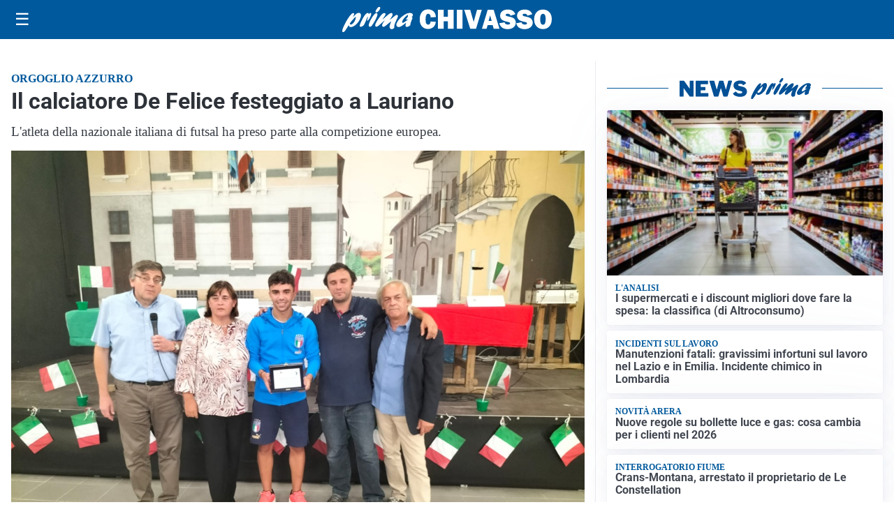

--- FILE ---
content_type: text/html; charset=utf8
request_url: https://primachivasso.it/media/my-theme/widgets/list-posts/sidebar-video-piu-visti.html?ts=29466582
body_size: 682
content:
<div class="widget-title"><span>Video più visti</span></div>
<div class="widget-sidebar-featured-poi-lista">
            
                    <article class="featured">
                <a href="https://primachivasso.it/sport/chivasso-calcio-protagonista-al-torneo-befana-cup-di-riccione/">
                                            <figure><img width="480" height="300" src="https://primachivasso.it/media/2026/01/WhatsApp-Image-2026-01-04-at-17.12.09-1-480x300.jpeg" class="attachment-thumbnail size-thumbnail wp-post-image" alt="Chivasso Calcio protagonista al torneo Befana Cup di Riccione" loading="lazy" sizes="(max-width: 480px) 480px, (max-width: 1024px) 640px, 1280px" decoding="async" /></figure>
                                        <div class="post-meta">
                                                    <span class="lancio">sport e divertimento</span>
                                                <h3>Chivasso Calcio protagonista al torneo Befana Cup di Riccione</h3>
                    </div>
                </a>
            </article>
                    
                    <article class="compact">
                <a href="https://primachivasso.it/politica/turismo-approvato-lodg-per-estendere-alle-aziende-alberghiere-i-vantaggi-delle-imprese-esportatrici/">
                    <div class="post-meta">
                                                    <span class="lancio">MADE IN ITALY</span>
                                                <h3>Turismo, approvato l’odg per estendere alle aziende alberghiere i vantaggi delle imprese esportatrici</h3>
                    </div>
                </a>
            </article>
                    
                    <article class="compact">
                <a href="https://primachivasso.it/cronaca/chiusura-dormitorio-61enne-resta-in-mezzo-alla-strada-il-video/">
                    <div class="post-meta">
                                                    <span class="lancio">il caso</span>
                                                <h3>Chiusura dormitorio, 61enne resta in mezzo alla strada IL VIDEO</h3>
                    </div>
                </a>
            </article>
            </div>

<div class="widget-footer"><a role="button" href="/multimedia/video/" class="outline widget-more-button">Altri video</a></div>